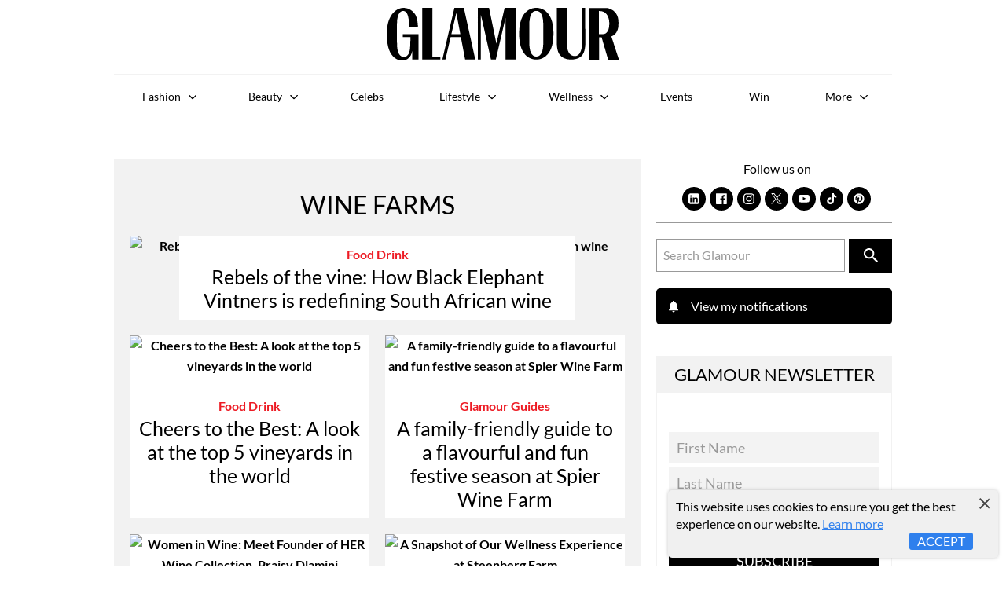

--- FILE ---
content_type: text/html; charset=utf-8
request_url: https://www.glamour.co.za/tags/wine-farms
body_size: 15502
content:
<!doctype html>
<html lang="en">
  <head>
      <script type="91ff2a0c5e10472f47da1bb4-text/javascript">window.VIDEOJS_NO_DYNAMIC_STYLE = true</script>
      <!-- Schema Scripts -->
      <script data-react-helmet="true" type="application/ld+json">{"@context":"http://schema.org","@type":"WebPage","name":"Women's Magazine in South Africa | Glamour SA's Latest Trends and Stories","alternateName":"glamour","url":"https://www.glamour.co.za/tags/wine-farms"}</script>
      <!-- Meta Information -->
      <meta data-react-helmet="true" name="msapplication-TileColor" content="#ffffff"/><meta data-react-helmet="true" name="theme-color" content="#ffffff"/><meta data-react-helmet="true" name="msvalidate.01" content="5A0910AA1A12E32A5352933CF5FD96E9"/><meta data-react-helmet="true" charset="utf-8"/><meta data-react-helmet="true" itemprop="inLanguage" content="en"/><meta data-react-helmet="true" name="viewport" content="width=device-width, initial-scale=1, viewport-fit=cover"/><meta data-react-helmet="true" name="mobile-web-app-capable" content="yes"/><meta data-react-helmet="true" name="theme-color" content="#ffffff"/><meta data-react-helmet="true" name="google-site-verification" content="HddMcLw_KNBdDRFGEB3PgvGZOwDeN2mBWccTmTaOGf0"/><meta data-react-helmet="true" name="facebook-domain-verification" content="g8nc9qtjhsl1x3lnhwdttr375659q1"/><meta data-react-helmet="true" property="fb:app_id" content="293175074032541"/><meta data-react-helmet="true" property="og:type" content="section"/><meta data-react-helmet="true" property="og:title" content="Wine Farms | Glamour SA"/><meta data-react-helmet="true" property="og:image" content="/static/media/glamour.385f45fb.svg"/><meta data-react-helmet="true" itemprop="headline" content="Wine Farms | Glamour SA"/><meta data-react-helmet="true" name="description" content/><meta data-react-helmet="true" itemprop="description" content/><meta data-react-helmet="true" property="og:description" content/><meta data-react-helmet="true" property="og:url" content="/tags/wine-farms"/><meta data-react-helmet="true" property="keywords" content/><meta data-react-helmet="true" name="twitter:site" content="GLAMOUR_SA"/><meta data-react-helmet="true" name="twitter:creator" content="GLAMOUR_SA"/><meta data-react-helmet="true" name="twitter:title" content="Wine Farms | Glamour SA"/><meta data-react-helmet="true" name="twitter:description" content/><meta data-react-helmet="true" itemprop="image" content="/static/media/glamour.385f45fb.svg"/><meta data-react-helmet="true" itemprop="thumbnailUrl" content="/static/media/glamour.385f45fb.svg"/><meta data-react-helmet="true" name="twitter:card" content="summary_large_image"/><meta data-react-helmet="true" name="twitter:image:src" content="/static/media/glamour.385f45fb.svg"/>
      <!-- Title -->
      <title data-react-helmet="true">Wine Farms | Glamour SA</title>
      <!-- Links -->
      <link data-react-helmet="true" rel="icon" href="/static/media/favicon.cfb373eb.svg" type="image/svg+xml"/><link data-react-helmet="true" rel="icon" type="image/x-icon" href="/static/media/favicon.87fa317b.ico"/><link data-react-helmet="true" rel="apple-touch-icon" sizes="180x180" href="[data-uri]"/><link data-react-helmet="true" rel="icon" type="image/png" sizes="32x32" href="[data-uri]"/><link data-react-helmet="true" rel="icon" type="image/png" sizes="16x16" href="[data-uri]"/><link data-react-helmet="true" rel="mask-icon" href="/static/media/safari-pinned-tab.2a6cc620.svg" color="#000000"/><link data-react-helmet="true" rel="alternate" hreflang="en-ZA" href="https://www.glamour.co.za/tags/wine-farms"/><link data-react-helmet="true" rel="canonical" itemprop="url" href="https://www.glamour.co.za/tags/wine-farms"/><link data-react-helmet="true" rel="next" href="/tags/wine-farms?page=2"/>
      <link data-chunk="DefaultSection" rel="preload" as="style" href="/static/css/pages-Article.e9ea206c.chunk.css">
<link data-chunk="client" rel="preload" as="style" href="/static/css/client.7250abea.css">
<link data-chunk="client" rel="preload" as="script" href="/static/js/client.749cd7de.js">
<link data-chunk="DefaultSection" rel="preload" as="script" href="/static/js/pages-Article.5519b3bd.chunk.js">
      <link rel="manifest" href="/manifest.json">

      <!-- Google Tag Manager -->
      <script type="91ff2a0c5e10472f47da1bb4-text/javascript">(function(w,d,s,l,i){w[l]=w[l]||[];w[l].push({'gtm.start':
      new Date().getTime(),event:'gtm.js'});var f=d.getElementsByTagName(s)[0],
      j=d.createElement(s),dl=l!='dataLayer'?'&l='+l:'';j.async=true;j.src=
      'https://www.googletagmanager.com/gtm.js?id='+i+dl;f.parentNode.insertBefore(j,f);
      })(window,document,'script','dataLayer','GTM-TW2M374');</script>
      <!-- End Google Tag Manager -->
      <script async="async" src="https://securepubads.g.doubleclick.net/tag/js/gpt.js" type="91ff2a0c5e10472f47da1bb4-text/javascript"></script>
      
      <link rel="stylesheet" href="/static/css/client.7250abea.css">
      <link data-chunk="client" rel="stylesheet" href="/static/css/client.7250abea.css">
<link data-chunk="DefaultSection" rel="stylesheet" href="/static/css/pages-Article.e9ea206c.chunk.css">
      <style data-styled="" data-styled-version="4.4.1"></style>
  </head>
  <body class="menu-closed">
    <!-- Google Tag Manager (noscript) -->
    <noscript><iframe src="https://www.googletagmanager.com/ns.html?id=GTM-TW2M374"
    height="0" width="0" style="display:none;visibility:hidden"></iframe></noscript>
    <!-- End Google Tag Manager (noscript) -->
    </script>
    <div id="root"><div class="app"><div class="ui segment pushable"><div class="pusher"><header role="banner" class=""><a href="#main-content" class="show-on-focus" tabindex="0">Skip to content</a><div class="wrapper"><a class="logo" href="/"><img src="/static/media/glamour.385f45fb.svg" alt="Glamour South Africa"/></a></div></header><main id="main-content" role="main" class="content"><span></span><div class="wrapper article-listing"><div class="article-list"><div><h1>WINE FARMS</h1></div><article aria-label="article"><div class="article-list-img"><a href="/lifestyle/food-drink/rebels-of-the-vine-how-black-elephant-vintners-is-redefining-south-african-wine-f0adcc48-55f5-4449-a03e-0e64f555758c"></a></div><div class="content"><p><a href="/lifestyle/food-drink">food drink</a></p><h4><a href="/lifestyle/food-drink/rebels-of-the-vine-how-black-elephant-vintners-is-redefining-south-african-wine-f0adcc48-55f5-4449-a03e-0e64f555758c">Rebels of the vine: How Black Elephant Vintners is redefining South African wine</a></h4></div></article><article aria-label="article"><div class="article-list-img"><a href="/lifestyle/food-drink/cheers-to-the-best-a-look-at-the-top-5-vineyards-in-the-world-60c762e0-2714-4b03-9655-3cab5ed89b56"></a></div><div class="content"><p><a href="/lifestyle/food-drink">food drink</a></p><h4><a href="/lifestyle/food-drink/cheers-to-the-best-a-look-at-the-top-5-vineyards-in-the-world-60c762e0-2714-4b03-9655-3cab5ed89b56">Cheers to the Best: A look at the top 5 vineyards in the world</a></h4></div></article><article aria-label="article"><div class="article-list-img"><a href="/lifestyle/glamour-guides/a-family-friendly-guide-to-a-flavourful-and-fun-festive-season-at-spier-wine-farm-95af7648-89f1-4b16-ac3d-e46ce1d0f435"></a></div><div class="content"><p><a href="/lifestyle/glamour-guides">glamour guides</a></p><h4><a href="/lifestyle/glamour-guides/a-family-friendly-guide-to-a-flavourful-and-fun-festive-season-at-spier-wine-farm-95af7648-89f1-4b16-ac3d-e46ce1d0f435">A family-friendly guide to a flavourful and fun festive season at Spier Wine Farm</a></h4></div></article><article aria-label="article"><div class="article-list-img"><a href="/lifestyle/women-in-wine-meet-founder-of-her-wine-collection-praisy-dlamini-09447d1a-18cb-487b-ae21-2fd98db8f25e"></a></div><div class="content"><p><a href="/lifestyle">lifestyle</a></p><h4><a href="/lifestyle/women-in-wine-meet-founder-of-her-wine-collection-praisy-dlamini-09447d1a-18cb-487b-ae21-2fd98db8f25e">Women in Wine: Meet Founder of HER Wine Collection, Praisy Dlamini</a></h4></div></article><article aria-label="article"><div class="article-list-img"><a href="/lifestyle/a-snapshot-of-our-wellness-experience-at-steenberg-farm-d839bc1c-cb0b-483d-aed3-623d8d4a216b"></a></div><div class="content"><p><a href="/lifestyle">lifestyle</a></p><h4><a href="/lifestyle/a-snapshot-of-our-wellness-experience-at-steenberg-farm-d839bc1c-cb0b-483d-aed3-623d8d4a216b">A Snapshot of Our Wellness Experience at Steenberg Farm</a></h4></div></article><article aria-label="article"><div class="article-list-img"><a href="/lifestyle/down-to-earth-10-things-to-see-and-do-at-the-hazendal-festival-soil-edition-5047cc75-e8b0-41f0-b792-e7eda5c110e5"></a></div><div class="content"><p><a href="/lifestyle">lifestyle</a></p><h4><a href="/lifestyle/down-to-earth-10-things-to-see-and-do-at-the-hazendal-festival-soil-edition-5047cc75-e8b0-41f0-b792-e7eda5c110e5">Down to Earth: 10 things to see and do at the Hazendal Festival Soil Edition</a></h4></div></article><article aria-label="article"><div class="article-list-img"><a href="/lifestyle/spring-into-wellness-with-steenberg-farms-spring-summer-spa-and-wellness-treatment-menu-cf717ee0-a2af-4fc2-bdff-7fcb9ffb0e1c"></a></div><div class="content"><p><a href="/lifestyle">lifestyle</a></p><h4><a href="/lifestyle/spring-into-wellness-with-steenberg-farms-spring-summer-spa-and-wellness-treatment-menu-cf717ee0-a2af-4fc2-bdff-7fcb9ffb0e1c">Spring into wellness with Steenberg Farm’s spring-summer spa and wellness treatment menu</a></h4></div></article><article aria-label="article"><div class="article-list-img"><a href="/lifestyle/travel/revive-your-mind-body-and-soul-at-vergenoegd-loew-in-stellenbosch-f3131508-4df8-41af-be45-e0ffb578ead8"></a></div><div class="content"><p><a href="/lifestyle/travel">travel</a></p><h4><a href="/lifestyle/travel/revive-your-mind-body-and-soul-at-vergenoegd-loew-in-stellenbosch-f3131508-4df8-41af-be45-e0ffb578ead8">Revive your mind, body and soul at Vergenoegd Löw in Stellenbosch</a></h4></div></article><article aria-label="article"><div class="article-list-img"><a href="/lifestyle/finding-a-favourite-with-the-new-vintage-release-of-la-mottes-2022-millennium-2e609054-5e50-408e-96f5-be5c6d28821d"></a></div><div class="content"><p><a href="/lifestyle">lifestyle</a></p><h4><a href="/lifestyle/finding-a-favourite-with-the-new-vintage-release-of-la-mottes-2022-millennium-2e609054-5e50-408e-96f5-be5c6d28821d">Finding a favourite with the new vintage release of La Motte’s 2022 Millennium</a></h4></div></article><article aria-label="article"><div class="article-list-img"><a href="/lifestyle/glamour-recommends-the-spier-small-lot-2016-prestige-cuvee-cap-classique-matured-to-perfection-over-eight-years-331c1b8c-9ef5-40cc-845a-c0a858aad452"></a></div><div class="content"><p><a href="/lifestyle">lifestyle</a></p><h4><a href="/lifestyle/glamour-recommends-the-spier-small-lot-2016-prestige-cuvee-cap-classique-matured-to-perfection-over-eight-years-331c1b8c-9ef5-40cc-845a-c0a858aad452">GLAMOUR Recommends: The Spier small-lot 2016 Prestige Cuvée Cap Classique - matured to perfection over eight years</a></h4></div></article><article aria-label="article"><div class="article-list-img"><a href="/lifestyle/house-of-graham-beck-is-celebrating-four-decades-of-producing-sparkling-wine-17f70540-af0e-4394-8510-6b00069bc096"></a></div><div class="content"><p><a href="/lifestyle">lifestyle</a></p><h4><a href="/lifestyle/house-of-graham-beck-is-celebrating-four-decades-of-producing-sparkling-wine-17f70540-af0e-4394-8510-6b00069bc096">House of Graham Beck is celebrating four decades of producing sparkling wine</a></h4></div></article><article aria-label="article"><div class="article-list-img"><a href="/lifestyle/food-drink/glamour-team-samples-the-fruits-of-the-vine-in-the-picturesque-winelands-5a06755b-03cf-4839-bf70-a67ae2c8b5c4"></a></div><div class="content"><p><a href="/lifestyle/food-drink">food drink</a></p><h4><a href="/lifestyle/food-drink/glamour-team-samples-the-fruits-of-the-vine-in-the-picturesque-winelands-5a06755b-03cf-4839-bf70-a67ae2c8b5c4">Glamour team samples the fruits of the vine in the picturesque winelands</a></h4></div></article><article aria-label="article"><div class="article-list-img"><a href="/lifestyle/a-successful-leading-woman-in-wine-jolette-steyn-on-why-she-really-loves-celebrating-women-bb202595-c211-4b6d-951e-a564e1d1e5f1"></a></div><div class="content"><p><a href="/lifestyle">lifestyle</a></p><h4><a href="/lifestyle/a-successful-leading-woman-in-wine-jolette-steyn-on-why-she-really-loves-celebrating-women-bb202595-c211-4b6d-951e-a564e1d1e5f1">A successful leading woman in wine Jolette Steyn on why she really loves celebrating women</a></h4></div></article><article aria-label="article"><div class="article-list-img"><a href="/events/for-the-love-of-wine-23f5192d-b413-4d48-a2e2-a4fd624cc277"></a></div><div class="content"><p><a href="/events">events</a></p><h4><a href="/events/for-the-love-of-wine-23f5192d-b413-4d48-a2e2-a4fd624cc277">For the love of wine!</a></h4></div></article><article aria-label="article"><div class="article-list-img"><a href="/lifestyle/food-drink/cape-malay-chicken-curry-roulade-84633fb1-bdbc-4e72-9f16-e2a68ae7ede8"></a></div><div class="content"><p><a href="/lifestyle/food-drink">food drink</a></p><h4><a href="/lifestyle/food-drink/cape-malay-chicken-curry-roulade-84633fb1-bdbc-4e72-9f16-e2a68ae7ede8">Cape Malay Chicken Curry Roulade</a></h4></div></article><div id="buttonContainer" class="more-from-btn noScript small-12 medium-12"><a id="viewMoreButtonNoScript" href="/tags/wine-farms?page=2"><button>View More</button></a></div></div><aside class="sidebar"><div class="wrapper"></div><div class="sidebar-search"><form action="/search" method="get"><input type="search" placeholder="Search Glamour" name="q" id="q"/><button><svg xmlns="http://www.w3.org/2000/svg" width="18" height="18" viewBox="0 0 24 24"><path fill="#FFFFFF" d="M1413.15266,71.0943396 L1412.06861,71.0943396 L1411.68439,70.7238422 C1413.02916,69.1595197 1413.83877,67.1286449 1413.83877,64.9193825 C1413.83877,59.9931389 1409.84563,56 1404.91938,56 C1399.99314,56 1396,59.9931389 1396,64.9193825 C1396,69.8456261 1399.99314,73.838765 1404.91938,73.838765 C1407.12864,73.838765 1409.15952,73.0291595 1410.72384,71.6843911 L1411.09434,72.0686106 L1411.09434,73.1526587 L1417.9554,80 L1420,77.9554031 L1413.15266,71.0943396 Z M1404.91938,71.0943396 C1401.50257,71.0943396 1398.74443,68.3361921 1398.74443,64.9193825 C1398.74443,61.5025729 1401.50257,58.7444254 1404.91938,58.7444254 C1408.33619,58.7444254 1411.09434,61.5025729 1411.09434,64.9193825 C1411.09434,68.3361921 1408.33619,71.0943396 1404.91938,71.0943396 Z" transform="translate(-1396 -56)"></path></svg></button></form></div><a class="my-notifications" href="/my-notifications"><div><img src="/static/media/notifications-ico.2720215b.svg" alt="View 0 recent articles pushed to you."/></div><div>View my notifications</div></a><div class="newsletter-subscribe"><h5>Glamour NEWSLETTER</h5><form name="item-form" id="item-form"><input type="text" name="firstName" placeholder="First Name" id="firstName" required="" value=""/><input type="text" name="lastName" placeholder="Last Name" id="lastName" value=""/><input type="email" name="email" placeholder="Email Address" id="email" required="" value=""/><button type="submit">Subscribe</button></form></div><div class="sidebar-articles"></div></aside></div></main><footer role="contentinfo" class=""><div class="wrapper"><nav><ul><li><div class="international-sites"><select><option value="#">Glamour International</option><option value="http://www.glamour.bg/">Bulgaria</option><option value="https://glamour.globo.com/">Brazil</option><option value="http://www.glamour.de/">Germany</option><option value="http://www.glamour.hu/">Hungary</option><option value="http://www.glamour.mx/">Mexico and Latin America</option><option value="http://www.glamour.pl/">Poland</option><option value="http://www.glamour.ro/">Romania</option><option value="http://www.glamour.es/">Spain</option><option value="http://www.glamourmagazine.co.uk/">UK</option><option value="https://www.glamour.com">United States</option></select></div></li><li><a href="/subscribe-glamour">Subscribe</a></li><li><a href="/my-notifications">Notifications</a></li><li><a href="/my-bookmarks">Bookmarks</a></li><li><a href="/to-advertise">Advertise</a></li><li><a href="/about-us">About Us</a></li><li><a href="/contact-us">Contact Us</a></li><li><a href="/terms-and-conditions">Terms and Conditions</a></li><li><a href="/privacy-policy">Privacy Policy</a></li></ul></nav><p>© <!-- -->2026<!-- --> <!-- -->Condé Nast. All rights reserved. Glamour® is a registered trademark of Condé Nast New Markets Europe/Africa, Inc. used under license by CONTENT NATION MEDIA (PTY) ltd. The material on this site may not be reproduced, distributed, transmitted, cached, or otherwise used, except with the prior written permission of the copyright owner.</p><img src="[data-uri]" alt="iab South Africa"/></div></footer></div></div></div></div>
    <script type="91ff2a0c5e10472f47da1bb4-text/javascript">window.__PRELOADED_STATE__ = {"article":{"lastFetch":0,"didInvalidate":false,"isFetching":false,"hasFetched":false,"hasError":false,"is404":false,"checkCanonical":false,"canonical":null,"error":null,"article":null,"previewArticle":false,"readNext":[],"readArticles":[],"authorArticles":[]},"articles":{"tags\u002Fwine-farms":{"hasFetched":true,"isFetching":false,"didInvalidate":false,"articles":[{"contentKey":"f0adcc48-55f5-4449-a03e-0e64f555758c","uuid":"f0adcc48-55f5-4449-a03e-0e64f555758c","headline":"Rebels of the vine: How Black Elephant Vintners is redefining South African wine","teaserHeadline":"Rebels of the vine: How Black Elephant Vintners is redefining South African wine","abstract":"Black Elephant Vintners, The unconventional winemakers","published":"2025-04-16T12:20:58.000Z","modified":"2025-04-16T12:20:06.000Z","section":"lifestyle\u002Ffood-drink","sectionLabel":"lifestyle\u002Ffood-drink","publication":"glamour","titleKey":"glamour","secondaryTags":[],"author":"Sindeka Mandoyi","primaryTag":{"label":"wine farms","slug":"wine-farms","sectionSlug":"tags","uuid":"glamour\u002Ftag\u002Fwine-farms"},"image":{"id":"ff7d0035b1c6f83124f4314b0a7fd5dfe729bd06","url":"https:\u002F\u002Fiol-prod.appspot.com\u002Fimage\u002Fff7d0035b1c6f83124f4314b0a7fd5dfe729bd06\u002F880","width":880,"height":1094,"focal_x":49,"focal_y":41,"crops":{"16:9":{"x":0,"y":201,"w":880,"h":495},"1:1":{"x":0,"y":0,"w":880,"h":880}}},"displayTag":{}},{"contentKey":"60c762e0-2714-4b03-9655-3cab5ed89b56","uuid":"60c762e0-2714-4b03-9655-3cab5ed89b56","headline":"Cheers to the Best: A look at the top 5 vineyards in the world","teaserHeadline":"Cheers to the Best: A look at the top 5 vineyards in the world","abstract":"Here are the top five best wine destinations in the world. ","published":"2024-11-07T09:30:00.000Z","modified":"2025-02-27T10:31:22.000Z","section":"lifestyle\u002Ffood-drink","sectionLabel":"lifestyle\u002Ffood-drink","publication":"glamour","titleKey":"glamour","secondaryTags":[],"author":"Glamour South Africa","primaryTag":{"label":"wine farms","slug":"wine-farms","sectionSlug":"tags","uuid":"glamour\u002Ftag\u002Fwine-farms"},"image":{"id":"ae44e074e7c539ce8a99163a7dd4612f6462924e","url":"https:\u002F\u002Fiol-prod.appspot.com\u002Fimage\u002Fae44e074e7c539ce8a99163a7dd4612f6462924e\u002F2000","width":2000,"height":1326,"focal_x":50,"focal_y":50,"crops":{"16:9":{"x":0,"y":101,"w":2000,"h":1125},"1:1":{"x":0,"y":0,"w":1326,"h":1326}}},"displayTag":{}},{"contentKey":"95af7648-89f1-4b16-ac3d-e46ce1d0f435","uuid":"95af7648-89f1-4b16-ac3d-e46ce1d0f435","headline":"A family-friendly guide to a flavourful and fun festive season at Spier Wine Farm","teaserHeadline":"A family-friendly guide to a flavourful and fun festive season at Spier Wine Farm","abstract":"The pressure of making festive season plans can be quite stressful or overwhelming. No worries, Spier Wine Farm has the perfect plan for you and your family. ","published":"2024-10-31T06:50:49.000Z","modified":"2025-02-26T12:02:33.000Z","section":"lifestyle\u002Fglamour-guides","sectionLabel":"lifestyle\u002Fglamour-guides","publication":"glamour","titleKey":"glamour","secondaryTags":[],"author":"Glamour South Africa","primaryTag":{"label":"festive","slug":"festive","sectionSlug":"tags","uuid":"glamour\u002Ftag\u002Ffestive"},"image":{"id":"da4151e9e2fcf7b2737dba52a8f1610b939a08df","url":"https:\u002F\u002Fiol-prod.appspot.com\u002Fimage\u002Fda4151e9e2fcf7b2737dba52a8f1610b939a08df\u002F2000","width":2000,"height":1120,"focal_x":50,"focal_y":50,"crops":{"16:9":{"x":4,"y":0,"w":1991,"h":1120},"1:1":{"x":0,"y":0,"w":1120,"h":1120}}},"displayTag":{}},{"contentKey":"09447d1a-18cb-487b-ae21-2fd98db8f25e","uuid":"09447d1a-18cb-487b-ae21-2fd98db8f25e","headline":"Women in Wine: Meet Founder of HER Wine Collection, Praisy Dlamini","teaserHeadline":"Women in Wine: Meet Founder of HER Wine Collection, Praisy Dlamini","abstract":"Drawing from her background in agriculture and her passion for winemaking, Praisy highlights the importance of teamwork and diversity in shaping HER Wine's identity. ","published":"2024-10-07T19:19:04.000Z","modified":"2025-02-27T10:39:39.000Z","section":"lifestyle","sectionLabel":"lifestyle","publication":"glamour","titleKey":"glamour","secondaryTags":[],"author":"Thobeka Phanyeko","primaryTag":{"label":"western cape","slug":"western-cape","sectionSlug":"tags","uuid":"glamour\u002Ftag\u002Fwestern-cape"},"image":{"id":"36c127a8e0779450af4261d4a9af51d440316683","url":"https:\u002F\u002Fiol-prod.appspot.com\u002Fimage\u002F36c127a8e0779450af4261d4a9af51d440316683\u002F2000","width":2000,"height":1334,"focal_x":50,"focal_y":50,"crops":{"16:9":{"x":0,"y":105,"w":2000,"h":1125},"1:1":{"x":0,"y":0,"w":1334,"h":1334}}},"displayTag":{}},{"contentKey":"d839bc1c-cb0b-483d-aed3-623d8d4a216b","uuid":"d839bc1c-cb0b-483d-aed3-623d8d4a216b","headline":"A Snapshot of Our Wellness Experience at Steenberg Farm","teaserHeadline":"A Snapshot of Our Wellness Experience at Steenberg Farm","abstract":"My daughter and I recently had the pleasure of visiting the newly renovated Steenberg Spa in Cape Town’s Constantia Valley. Nestled just 30 minutes from the vibrant heart of Cape Town, Steenberg Farm is a destination rich in history and natural beauty. ","published":"2024-10-01T10:01:00.000Z","modified":"2025-02-27T10:39:39.000Z","section":"lifestyle","sectionLabel":"lifestyle","publication":"glamour","titleKey":"glamour","secondaryTags":[],"author":"Thobeka Phanyeko","primaryTag":{"label":"wellness","slug":"wellness","sectionSlug":"tags","uuid":"glamour\u002Ftag\u002Fwellness"},"image":{"id":"2dd5f9c6e8dd2dd037c93f17844089bbd9adab4e","url":"https:\u002F\u002Fiol-prod.appspot.com\u002Fimage\u002F2dd5f9c6e8dd2dd037c93f17844089bbd9adab4e\u002F2000","width":2000,"height":1333,"focal_x":50,"focal_y":50,"crops":{"16:9":{"x":0,"y":104,"w":2000,"h":1125},"1:1":{"x":0,"y":0,"w":1333,"h":1333}}},"displayTag":{}},{"contentKey":"5047cc75-e8b0-41f0-b792-e7eda5c110e5","uuid":"5047cc75-e8b0-41f0-b792-e7eda5c110e5","headline":"Down to Earth: 10 things to see and do at the Hazendal Festival Soil Edition","teaserHeadline":"Down to Earth: 10 things to see and do at the Hazendal Festival Soil Edition","abstract":"The inaugural Hazendal Festival will take place on the weekend of 4 - 6 October and will be dedicated to the life-fostering organic material – soil. ","published":"2024-10-01T09:11:23.000Z","modified":"2025-02-27T10:39:41.000Z","section":"lifestyle","sectionLabel":"lifestyle","publication":"glamour","titleKey":"glamour","secondaryTags":[],"author":"Thobeka Phanyeko","primaryTag":{"label":"south africa","slug":"south-africa","sectionSlug":"tags","uuid":"glamour\u002Ftag\u002Fsouth-africa"},"image":{"id":"47eb0a92872a417c27d1891b9ed51fa3862b9098","url":"https:\u002F\u002Fiol-prod.appspot.com\u002Fimage\u002F47eb0a92872a417c27d1891b9ed51fa3862b9098\u002F2000","width":2000,"height":1333,"focal_x":50,"focal_y":50,"crops":{"16:9":{"x":0,"y":104,"w":2000,"h":1125},"1:1":{"x":0,"y":0,"w":1333,"h":1333}}},"displayTag":{}},{"contentKey":"cf717ee0-a2af-4fc2-bdff-7fcb9ffb0e1c","uuid":"cf717ee0-a2af-4fc2-bdff-7fcb9ffb0e1c","headline":"Spring into wellness with Steenberg Farm’s spring-summer spa and wellness treatment menu","teaserHeadline":"Spring into wellness with Steenberg Farm’s spring-summer spa and wellness treatment menu","abstract":"Newly renovated Steenberg Spa has launched its spring-summer spa and wellness treatment menu, which strongly focuses on refreshing and detoxing after the winter months, which tends to exacerbate feelings of stress. ","published":"2024-09-09T13:15:28.000Z","modified":"2025-02-27T10:46:50.000Z","section":"lifestyle","sectionLabel":"lifestyle","publication":"glamour","titleKey":"glamour","secondaryTags":[],"author":"Glamour South Africa","primaryTag":{"label":"cape town","slug":"cape-town","sectionSlug":"tags","uuid":"glamour\u002Ftag\u002Fcape-town"},"image":{"id":"2dd5f9c6e8dd2dd037c93f17844089bbd9adab4e","url":"https:\u002F\u002Fiol-prod.appspot.com\u002Fimage\u002F2dd5f9c6e8dd2dd037c93f17844089bbd9adab4e\u002F2000","width":2000,"height":1333,"focal_x":50,"focal_y":50,"crops":{"16:9":{"x":0,"y":104,"w":2000,"h":1125},"1:1":{"x":0,"y":0,"w":1333,"h":1333}}},"displayTag":{}},{"contentKey":"f3131508-4df8-41af-be45-e0ffb578ead8","uuid":"f3131508-4df8-41af-be45-e0ffb578ead8","headline":"Revive your mind, body and soul at Vergenoegd Löw in Stellenbosch","teaserHeadline":"Revive your mind, body and soul at Vergenoegd Löw in Stellenbosch","abstract":"Sometimes, all you need is some timeout to rest, restore and recharge. Vergenoegd Löw is the ideal place for switching off and regrouping at your own pace. ","published":"2024-08-23T08:09:45.000Z","modified":"2025-02-27T10:50:51.000Z","section":"lifestyle\u002Ftravel","sectionLabel":"lifestyle\u002Ftravel","publication":"glamour","titleKey":"glamour","secondaryTags":[],"author":"Lethiwe Nhlangothi","primaryTag":{"label":"wine farms","slug":"wine-farms","sectionSlug":"tags","uuid":"glamour\u002Ftag\u002Fwine-farms"},"image":{"id":"71ba23bbefb63736aa46cdaca2deb6b025670cf5","url":"https:\u002F\u002Fiol-prod.appspot.com\u002Fimage\u002F71ba23bbefb63736aa46cdaca2deb6b025670cf5\u002F2000","width":2000,"height":1332,"focal_x":50,"focal_y":50,"crops":{"16:9":{"x":0,"y":104,"w":2000,"h":1125},"1:1":{"x":0,"y":0,"w":1332,"h":1332}}},"displayTag":{}},{"contentKey":"2e609054-5e50-408e-96f5-be5c6d28821d","uuid":"2e609054-5e50-408e-96f5-be5c6d28821d","headline":"Finding a favourite with the new vintage release of La Motte’s 2022 Millennium","teaserHeadline":"Finding a favourite with the new vintage release of La Motte’s 2022 Millennium","abstract":"La Motte’s acclaimed Millennium is based on the famous red wines of Bordeaux and with the Franschhoek Valley celebrating its French heritage with the annual Bastille Festival on 13 and 14 July, it is quite timely to introduce the latest vintage of this stalwart South African red blend. ","published":"2024-07-14T18:30:51.000Z","modified":"2025-02-27T11:12:32.000Z","section":"lifestyle","sectionLabel":"lifestyle","publication":"glamour","titleKey":"glamour","secondaryTags":[],"author":"Sponsored Content","primaryTag":{"label":"cape town","slug":"cape-town","sectionSlug":"tags","uuid":"glamour\u002Ftag\u002Fcape-town"},"image":{"id":"9e0a7d57c881c7c229a3ddd13c4e3e885ef1638a","url":"https:\u002F\u002Fiol-prod.appspot.com\u002Fimage\u002F9e0a7d57c881c7c229a3ddd13c4e3e885ef1638a\u002F2000","width":2000,"height":1334,"focal_x":50,"focal_y":50,"crops":{"16:9":{"x":0,"y":105,"w":2000,"h":1125},"1:1":{"x":0,"y":0,"w":1334,"h":1334}}},"displayTag":{}},{"contentKey":"331c1b8c-9ef5-40cc-845a-c0a858aad452","uuid":"331c1b8c-9ef5-40cc-845a-c0a858aad452","headline":"GLAMOUR Recommends: The Spier small-lot 2016 Prestige Cuvée Cap Classique - matured to perfection over eight years","teaserHeadline":"GLAMOUR Recommends: The Spier small-lot 2016 Prestige Cuvée Cap Classique - matured to perfection over eight years","abstract":"When it comes to winemaking, Cap Classique is not your standard bottle of wine. For winemakers up to the task, crafting a Cap Classique shifts into the territory of a magnum opus, a bona fide obsession that requires earlier harvesting, techniques like manual bottle ‘riddling’, and above all, flutes-full of patience. Put simply, it’s not for everyone. But when done well, the output easily surpasses the additional input. Case in hand, Spier’s latest release: 2016 Prestige Cuvée. ","published":"2024-02-12T12:41:07.000Z","modified":"2025-02-27T12:06:26.000Z","section":"lifestyle","sectionLabel":"lifestyle","publication":"glamour","titleKey":"glamour","secondaryTags":[],"author":"Thobeka Phanyeko","primaryTag":{"label":"south africa","slug":"south-africa","sectionSlug":"tags","uuid":"glamour\u002Ftag\u002Fsouth-africa"},"image":{"id":"1fa43da661392ac368a4e3b570e3389d6497835e","url":"https:\u002F\u002Fiol-prod.appspot.com\u002Fimage\u002F1fa43da661392ac368a4e3b570e3389d6497835e\u002F1333","width":1333,"height":2000,"focal_x":50,"focal_y":50,"crops":{"16:9":{"x":0,"y":625,"w":1333,"h":750},"1:1":{"x":0,"y":0,"w":1333,"h":1333}}},"displayTag":{}},{"contentKey":"17f70540-af0e-4394-8510-6b00069bc096","uuid":"17f70540-af0e-4394-8510-6b00069bc096","headline":"House of Graham Beck is celebrating four decades of producing sparkling wine","teaserHeadline":"House of Graham Beck is celebrating four decades of producing sparkling wine","abstract":"Graham Beck’s Cellar Master Pieter ‘Bubbles’  Ferreira, shares his journey in the winemaking industry and wine producing and maintaining the consistent House style for which Graham Beck is renowned. ","published":"2023-12-12T11:00:00.000Z","modified":"2025-02-27T12:32:34.000Z","section":"lifestyle","sectionLabel":"lifestyle","publication":"glamour","titleKey":"glamour","secondaryTags":[],"author":"Glamour South Africa","primaryTag":{"label":"wellness","slug":"wellness","sectionSlug":"tags","uuid":"glamour\u002Ftag\u002Fwellness"},"image":{"id":"47a14c4b05d19fce8a6160c90e39b73091ff7f05","url":"https:\u002F\u002Fiol-prod.appspot.com\u002Fimage\u002F47a14c4b05d19fce8a6160c90e39b73091ff7f05\u002F2000","width":2000,"height":1333,"focal_x":50,"focal_y":50,"crops":{"16:9":{"x":0,"y":104,"w":2000,"h":1125},"1:1":{"x":0,"y":0,"w":1333,"h":1333}}},"displayTag":{}},{"contentKey":"5a06755b-03cf-4839-bf70-a67ae2c8b5c4","uuid":"5a06755b-03cf-4839-bf70-a67ae2c8b5c4","headline":"Glamour team samples the fruits of the vine in the picturesque winelands","teaserHeadline":"Glamour team samples the fruits of the vine in the picturesque winelands","abstract":"The Glamour team recently got to enjoy the fruits of the vine at Wildeberg winery situated against the foothills of the Franschoek mountains. ","published":"2022-12-13T09:49:47.000Z","modified":"2025-02-27T16:48:03.000Z","section":"lifestyle\u002Ffood-drink","sectionLabel":"lifestyle\u002Ffood-drink","publication":"glamour","titleKey":"glamour","secondaryTags":[],"author":"Tania Durand","primaryTag":{"label":"wine farms","slug":"wine-farms","sectionSlug":"tags","uuid":"glamour\u002Ftag\u002Fwine-farms"},"image":{"id":"e672d69fb3689f7985205b54e91fca18e2fc0593","url":"https:\u002F\u002Fiol-prod.appspot.com\u002Fimage\u002Fe672d69fb3689f7985205b54e91fca18e2fc0593\u002F2000","width":2000,"height":1333,"focal_x":50,"focal_y":50,"crops":{"16:9":{"x":0,"y":104,"w":2000,"h":1125},"1:1":{"x":0,"y":0,"w":1333,"h":1333}}},"displayTag":{}},{"contentKey":"bb202595-c211-4b6d-951e-a564e1d1e5f1","uuid":"bb202595-c211-4b6d-951e-a564e1d1e5f1","headline":"A successful leading woman in wine Jolette Steyn on why she really loves celebrating women","teaserHeadline":"A successful leading woman in wine Jolette Steyn on why she really loves celebrating women","abstract":"Trailblazer Woman In Wine Jolette Steyn On Celebrating Women In South Africa","published":"2022-09-30T12:46:48.000Z","modified":"2025-02-27T16:32:55.000Z","section":"lifestyle","sectionLabel":"lifestyle","publication":"glamour","titleKey":"glamour","secondaryTags":[],"author":"Jesé Lillienfeldt-Hartman","primaryTag":{"label":"wine farms","slug":"wine-farms","sectionSlug":"tags","uuid":"glamour\u002Ftag\u002Fwine-farms"},"image":{"id":"898713f88130aa4ce7027a4283aa91baa4a062b9","url":"https:\u002F\u002Fiol-prod.appspot.com\u002Fimage\u002F898713f88130aa4ce7027a4283aa91baa4a062b9\u002F1600","width":1600,"height":2000,"focal_x":50,"focal_y":50,"crops":{"16:9":{"x":0,"y":550,"w":1600,"h":900},"1:1":{"x":0,"y":0,"w":1600,"h":1600}}},"displayTag":{}},{"contentKey":"23f5192d-b413-4d48-a2e2-a4fd624cc277","uuid":"23f5192d-b413-4d48-a2e2-a4fd624cc277","headline":"For the love of wine!","teaserHeadline":"For the love of wine!","abstract":"Explore your love for wine at the Van Loveren, Four Cousins and Zandvleit Wine Estate in the picturesque Robertson Valley","published":"2022-09-29T08:12:17.000Z","modified":"2025-02-27T16:32:55.000Z","section":"events","sectionLabel":"events","publication":"glamour","titleKey":"glamour","secondaryTags":[],"author":"Thobeka Phanyeko","primaryTag":{"label":"wine farms","slug":"wine-farms","sectionSlug":"tags","uuid":"glamour\u002Ftag\u002Fwine-farms"},"image":{"id":"997dc1cedd87b7fc4ae92715ebf9098e1c77b01a","url":"https:\u002F\u002Fiol-prod.appspot.com\u002Fimage\u002F997dc1cedd87b7fc4ae92715ebf9098e1c77b01a\u002F2000","width":2000,"height":1331,"focal_x":50,"focal_y":50,"crops":{"16:9":{"x":0,"y":103,"w":2000,"h":1125},"1:1":{"x":0,"y":0,"w":1331,"h":1331}}},"displayTag":{}},{"contentKey":"84633fb1-bdbc-4e72-9f16-e2a68ae7ede8","uuid":"84633fb1-bdbc-4e72-9f16-e2a68ae7ede8","headline":"Cape Malay Chicken Curry Roulade","teaserHeadline":"Cape Malay Chicken Curry Roulade","abstract":"Picture: SuppliedSpier shares the secret behind its contemporary Cape Malay chicken  curry roulade. A gently spicy dish, it is perfect to pair with a glass of Spier 21 Gables Chenin Blanc. Cape Malay Chicken Curry Roulade (serves 4)Ingredients:•30 ml vegetable oil•2 onions, finely chopped•4 cloves garlic, finely grated•4 medium-large whole chicken breasts and an extra 100 g chicken breast, diced•25 ml medium curry powder, divided into a 10 ml and 15ml serving•salt & pepper, to taste•15 ml tomato . . . ","published":"2020-10-21T08:57:00.000Z","modified":"2025-02-27T14:08:31.000Z","section":"lifestyle\u002Ffood-drink","sectionLabel":"lifestyle\u002Ffood-drink","publication":"glamour","titleKey":"glamour","secondaryTags":[],"author":"Amy Saunders","primaryTag":{"label":"wine farms","slug":"wine-farms","sectionSlug":"tags","uuid":"glamour\u002Ftag\u002Fwine-farms"},"image":{"id":"593e3ce84fc0ba41971f154bc28de9aba4b340f2","url":"https:\u002F\u002Fiol-prod.appspot.com\u002Fimage\u002F593e3ce84fc0ba41971f154bc28de9aba4b340f2\u002F1333","width":1333,"height":2000,"focal_x":50,"focal_y":50,"crops":{"16:9":{"x":0,"y":625,"w":1333,"h":750},"1:1":{"x":0,"y":0,"w":1333,"h":1333}}},"displayTag":{}}],"hasMore":true,"lastFetch":new Date("2026-01-31T22:29:18.310Z"),"authorName":null,"sectionLabel":"WINE FARMS","sectionsLabels":[{"label":"WINE FARMS","slug":"tags\u002Fwine-farms","uuid":"tags\u002Fwine-farms"}]}},"mostReadArticles":{},"navPath":{"navPath":"\u002F"},"app":{"showMenu":false,"showSearch":false,"isConnected":true,"path":"","wingbannerLeftActive":false,"wingbannerRightActive":false},"staticPage":{"lastFetch":0,"didInvalidate":false,"isFetching":false,"hasFetched":false,"hasError":false,"canonical":null,"error":null,"latestArticles":null,"staticPage":null},"feedback":{"fullName":"","phone":"","email":"","enquiryType":"general","message":"","output":"","captchaVerified":false},"subscribe":{"firstName":"","lastName":"","email":"","lists":[],"errorMessage":"","captchaVerified":false},"search":{"didInvalidate":false,"isFetching":false,"hasFetched":false,"hasError":false,"query":"","error":null,"isEmpty":false},"magazineCover":{"lastFetch":0,"didInvalidate":false,"isFetching":false,"hasFetched":false,"hasError":false,"canonical":null,"error":null,"magazineCover":null},"subscribeBlock":{"lastFetch":0,"didInvalidate":false,"isFetching":false,"hasFetched":false,"hasError":false,"canonical":null,"error":null,"subscribeBlock":null},"author":{"didInvalidate":false,"lastFetch":0,"isFetching":false,"hasFetched":false,"hasError":false,"is404":false,"error":null,"author":null},"authors":{"didInvalidate":false,"lastFetch":0,"isFetching":false,"hasFetched":false,"hasError":false,"is404":false,"error":null,"authors":null}}</script>
    <!-- Meta Pixel Code -->
        <script type="91ff2a0c5e10472f47da1bb4-text/javascript">
        !function(f,b,e,v,n,t,s)
        {if(f.fbq)return;n=f.fbq=function(){n.callMethod?
        n.callMethod.apply(n,arguments):n.queue.push(arguments)};
        if(!f._fbq)f._fbq=n;n.push=n;n.loaded=!0;n.version='2.0';
        n.queue=[];t=b.createElement(e);t.async=!0;
        t.src=v;s=b.getElementsByTagName(e)[0];
        s.parentNode.insertBefore(t,s)}(window, document,'script',
        'https://connect.facebook.net/en_US/fbevents.js');
        fbq('init', '254421720418959');
        fbq('track', 'PageView');
        </script>
        <noscript><img height="1" width="1" style="display:none"
        src="https://www.facebook.com/tr?id=254421720418959&ev=PageView&noscript=1"
        /></noscript>
      <!-- End Meta Pixel Code -->
    
    
          <!-- TikTok -->
          <script type="91ff2a0c5e10472f47da1bb4-text/javascript">
            !function (w, d, t) {
              w.TiktokAnalyticsObject=t;var ttq=w[t]=w[t]||[];ttq.methods=["page","track","identify","instances","debug","on","off","once","ready","alias","group","enableCookie","disableCookie"],ttq.setAndDefer=function(t,e){t[e]=function(){t.push([e].concat(Array.prototype.slice.call(arguments,0)))}};for(var i=0;i<ttq.methods.length;i++)ttq.setAndDefer(ttq,ttq.methods[i]);ttq.instance=function(t){for(var e=ttq._i[t]||[],n=0;n<ttq.methods.length;n++)ttq.setAndDefer(e,ttq.methods[n]);return e},ttq.load=function(e,n){var i="https://analytics.tiktok.com/i18n/pixel/events.js";ttq._i=ttq._i||{},ttq._i[e]=[],ttq._i[e]._u=i,ttq._t=ttq._t||{},ttq._t[e]=+new Date,ttq._o=ttq._o||{},ttq._o[e]=n||{};var o=document.createElement("script");o.type="text/javascript",o.async=!0,o.src=i+"?sdkid="+e+"&lib="+t;var a=document.getElementsByTagName("script")[0];a.parentNode.insertBefore(o,a)};
              ttq.load('CKT9FKRC77U1BIIGGJ70');
              ttq.page();
            }(window, document, 'ttq');
          </script>
          
    
    <script src="/static/js/vendor.749cd7de.js" defer crossorigin type="91ff2a0c5e10472f47da1bb4-text/javascript"></script>
    <script id="__LOADABLE_REQUIRED_CHUNKS__" type="application/json">[1]</script><script id="__LOADABLE_REQUIRED_CHUNKS___ext" type="application/json">{"namedChunks":["DefaultSection"]}</script>
<script async data-chunk="client" src="/static/js/client.749cd7de.js" type="91ff2a0c5e10472f47da1bb4-text/javascript"></script>
<script async data-chunk="DefaultSection" src="/static/js/pages-Article.5519b3bd.chunk.js" type="91ff2a0c5e10472f47da1bb4-text/javascript"></script>
  <script src="/cdn-cgi/scripts/7d0fa10a/cloudflare-static/rocket-loader.min.js" data-cf-settings="91ff2a0c5e10472f47da1bb4-|49" defer></script><script defer src="https://static.cloudflareinsights.com/beacon.min.js/vcd15cbe7772f49c399c6a5babf22c1241717689176015" integrity="sha512-ZpsOmlRQV6y907TI0dKBHq9Md29nnaEIPlkf84rnaERnq6zvWvPUqr2ft8M1aS28oN72PdrCzSjY4U6VaAw1EQ==" data-cf-beacon='{"version":"2024.11.0","token":"c1973bcb56c141868ae07658bc7fbdf4","r":1,"server_timing":{"name":{"cfCacheStatus":true,"cfEdge":true,"cfExtPri":true,"cfL4":true,"cfOrigin":true,"cfSpeedBrain":true},"location_startswith":null}}' crossorigin="anonymous"></script>
</body>
</html>

--- FILE ---
content_type: text/html; charset=utf-8
request_url: https://www.google.com/recaptcha/api2/aframe
body_size: 268
content:
<!DOCTYPE HTML><html><head><meta http-equiv="content-type" content="text/html; charset=UTF-8"></head><body><script nonce="EouJmRC8XsQPK4H0kbJ11w">/** Anti-fraud and anti-abuse applications only. See google.com/recaptcha */ try{var clients={'sodar':'https://pagead2.googlesyndication.com/pagead/sodar?'};window.addEventListener("message",function(a){try{if(a.source===window.parent){var b=JSON.parse(a.data);var c=clients[b['id']];if(c){var d=document.createElement('img');d.src=c+b['params']+'&rc='+(localStorage.getItem("rc::a")?sessionStorage.getItem("rc::b"):"");window.document.body.appendChild(d);sessionStorage.setItem("rc::e",parseInt(sessionStorage.getItem("rc::e")||0)+1);localStorage.setItem("rc::h",'1769898565385');}}}catch(b){}});window.parent.postMessage("_grecaptcha_ready", "*");}catch(b){}</script></body></html>

--- FILE ---
content_type: application/javascript; charset=utf-8
request_url: https://fundingchoicesmessages.google.com/f/AGSKWxUcePpp8sm28YfkXBZzq80843a5X0vTGyf6PHfY4zSv1Y5FbXg5JQQuOIr2b7fPguOrJsmOA1BF3v-aL1VbhSROuwUw9aN39QxaG7S-LyBtQRRk8bhrXEkQUfKLyay7WNpVRyfvUOgXcGTNQ_iNN6s5IOIL9vvm9k_5ljoI3KpY7gmpEDY8YtoAaPUe/_/ad_300._160x300_/rotatingtextad._ad_desktop__ad_skyscraper.
body_size: -1287
content:
window['4f9d516e-2c9a-4917-bda2-c1fdd75aea91'] = true;